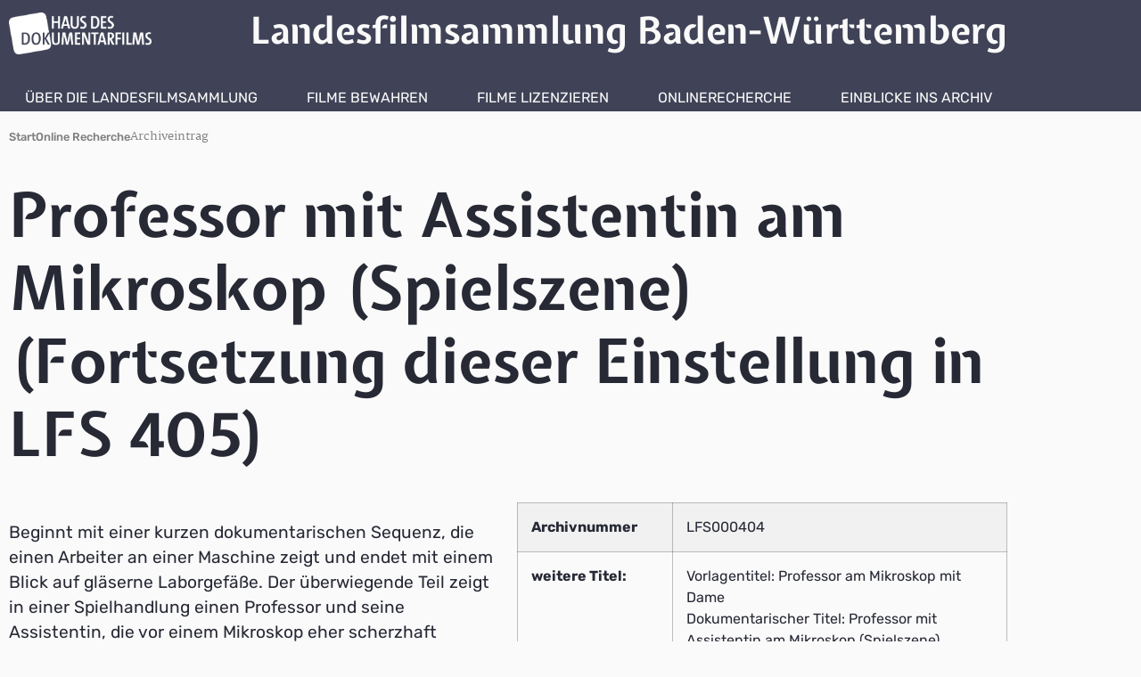

--- FILE ---
content_type: text/html; charset=UTF-8
request_url: https://www.landesfilmsammlung-bw.de/onlinerecherche_23/video/?anr=LFS000404
body_size: 12760
content:
<!doctype html>
<html lang="de">
<head>
	<meta charset="UTF-8">
	<meta name="viewport" content="width=device-width, initial-scale=1">
	<link rel="profile" href="https://gmpg.org/xfn/11">
	<meta name='robots' content='index, follow, max-image-preview:large, max-snippet:-1, max-video-preview:-1' />
<script>
window.koko_analytics = {"url":"https:\/\/www.landesfilmsammlung-bw.de\/wp-admin\/admin-ajax.php?action=koko_analytics_collect","site_url":"https:\/\/www.landesfilmsammlung-bw.de","post_id":411,"path":"\/onlinerecherche_23\/video\/","method":"cookie","use_cookie":true};
</script>

	<!-- This site is optimized with the Yoast SEO plugin v26.5 - https://yoast.com/wordpress/plugins/seo/ -->
	<title>video - Landesfilmsammlung Baden-Württemberg</title>
	<link rel="canonical" href="https://www.landesfilmsammlung-bw.de/onlinerecherche_23/video/" />
	<meta property="og:locale" content="de_DE" />
	<meta property="og:type" content="article" />
	<meta property="og:title" content="video - Landesfilmsammlung Baden-Württemberg" />
	<meta property="og:description" content="Start Online Recherche Archiveintrag" />
	<meta property="og:url" content="https://www.landesfilmsammlung-bw.de/onlinerecherche_23/video/" />
	<meta property="og:site_name" content="Landesfilmsammlung Baden-Württemberg" />
	<meta property="article:modified_time" content="2024-03-13T22:39:23+00:00" />
	<meta name="twitter:card" content="summary_large_image" />
	<meta name="twitter:label1" content="Geschätzte Lesezeit" />
	<meta name="twitter:data1" content="1 Minute" />
	<script type="application/ld+json" class="yoast-schema-graph">{"@context":"https://schema.org","@graph":[{"@type":"WebPage","@id":"https://www.landesfilmsammlung-bw.de/onlinerecherche_23/video/","url":"https://www.landesfilmsammlung-bw.de/onlinerecherche_23/video/","name":"video - Landesfilmsammlung Baden-Württemberg","isPartOf":{"@id":"https://www.landesfilmsammlung-bw.de/#website"},"datePublished":"2021-02-23T12:32:57+00:00","dateModified":"2024-03-13T22:39:23+00:00","breadcrumb":{"@id":"https://www.landesfilmsammlung-bw.de/onlinerecherche_23/video/#breadcrumb"},"inLanguage":"de","potentialAction":[{"@type":"ReadAction","target":["https://www.landesfilmsammlung-bw.de/onlinerecherche_23/video/"]}]},{"@type":"BreadcrumbList","@id":"https://www.landesfilmsammlung-bw.de/onlinerecherche_23/video/#breadcrumb","itemListElement":[{"@type":"ListItem","position":1,"name":"Blog","item":"https://www.landesfilmsammlung-bw.de/"},{"@type":"ListItem","position":2,"name":"Onlinerecherche im Filmarchiv alt","item":"https://www.landesfilmsammlung-bw.de/?page_id=81"},{"@type":"ListItem","position":3,"name":"video"}]},{"@type":"WebSite","@id":"https://www.landesfilmsammlung-bw.de/#website","url":"https://www.landesfilmsammlung-bw.de/","name":"Landesfilmsammlung Baden-Württemberg","description":"Wir sind das filmische Gedächtnis des Südwestens","publisher":{"@id":"https://www.landesfilmsammlung-bw.de/#organization"},"potentialAction":[{"@type":"SearchAction","target":{"@type":"EntryPoint","urlTemplate":"https://www.landesfilmsammlung-bw.de/?s={search_term_string}"},"query-input":{"@type":"PropertyValueSpecification","valueRequired":true,"valueName":"search_term_string"}}],"inLanguage":"de"},{"@type":"Organization","@id":"https://www.landesfilmsammlung-bw.de/#organization","name":"Landesfilmsammlung Baden-Württemberg","url":"https://www.landesfilmsammlung-bw.de/","logo":{"@type":"ImageObject","inLanguage":"de","@id":"https://www.landesfilmsammlung-bw.de/#/schema/logo/image/","url":"https://www.landesfilmsammlung-bw.de/wp-content/uploads/2023/01/lfs-favicon.png","contentUrl":"https://www.landesfilmsammlung-bw.de/wp-content/uploads/2023/01/lfs-favicon.png","width":700,"height":700,"caption":"Landesfilmsammlung Baden-Württemberg"},"image":{"@id":"https://www.landesfilmsammlung-bw.de/#/schema/logo/image/"}}]}</script>
	<!-- / Yoast SEO plugin. -->


<link rel="alternate" type="application/rss+xml" title="Landesfilmsammlung Baden-Württemberg &raquo; Feed" href="https://www.landesfilmsammlung-bw.de/feed/" />
<link rel="alternate" type="application/rss+xml" title="Landesfilmsammlung Baden-Württemberg &raquo; Kommentar-Feed" href="https://www.landesfilmsammlung-bw.de/comments/feed/" />
<link rel="alternate" title="oEmbed (JSON)" type="application/json+oembed" href="https://www.landesfilmsammlung-bw.de/wp-json/oembed/1.0/embed?url=https%3A%2F%2Fwww.landesfilmsammlung-bw.de%2Fonlinerecherche_23%2Fvideo%2F" />
<link rel="alternate" title="oEmbed (XML)" type="text/xml+oembed" href="https://www.landesfilmsammlung-bw.de/wp-json/oembed/1.0/embed?url=https%3A%2F%2Fwww.landesfilmsammlung-bw.de%2Fonlinerecherche_23%2Fvideo%2F&#038;format=xml" />
<style id='wp-img-auto-sizes-contain-inline-css'>
img:is([sizes=auto i],[sizes^="auto," i]){contain-intrinsic-size:3000px 1500px}
/*# sourceURL=wp-img-auto-sizes-contain-inline-css */
</style>
<style id='wp-emoji-styles-inline-css'>

	img.wp-smiley, img.emoji {
		display: inline !important;
		border: none !important;
		box-shadow: none !important;
		height: 1em !important;
		width: 1em !important;
		margin: 0 0.07em !important;
		vertical-align: -0.1em !important;
		background: none !important;
		padding: 0 !important;
	}
/*# sourceURL=wp-emoji-styles-inline-css */
</style>
<style id='filebird-block-filebird-gallery-style-inline-css'>
ul.filebird-block-filebird-gallery{margin:auto!important;padding:0!important;width:100%}ul.filebird-block-filebird-gallery.layout-grid{display:grid;grid-gap:20px;align-items:stretch;grid-template-columns:repeat(var(--columns),1fr);justify-items:stretch}ul.filebird-block-filebird-gallery.layout-grid li img{border:1px solid #ccc;box-shadow:2px 2px 6px 0 rgba(0,0,0,.3);height:100%;max-width:100%;-o-object-fit:cover;object-fit:cover;width:100%}ul.filebird-block-filebird-gallery.layout-masonry{-moz-column-count:var(--columns);-moz-column-gap:var(--space);column-gap:var(--space);-moz-column-width:var(--min-width);columns:var(--min-width) var(--columns);display:block;overflow:auto}ul.filebird-block-filebird-gallery.layout-masonry li{margin-bottom:var(--space)}ul.filebird-block-filebird-gallery li{list-style:none}ul.filebird-block-filebird-gallery li figure{height:100%;margin:0;padding:0;position:relative;width:100%}ul.filebird-block-filebird-gallery li figure figcaption{background:linear-gradient(0deg,rgba(0,0,0,.7),rgba(0,0,0,.3) 70%,transparent);bottom:0;box-sizing:border-box;color:#fff;font-size:.8em;margin:0;max-height:100%;overflow:auto;padding:3em .77em .7em;position:absolute;text-align:center;width:100%;z-index:2}ul.filebird-block-filebird-gallery li figure figcaption a{color:inherit}

/*# sourceURL=https://www.landesfilmsammlung-bw.de/wp-content/plugins/filebird/blocks/filebird-gallery/build/style-index.css */
</style>
<style id='global-styles-inline-css'>
:root{--wp--preset--aspect-ratio--square: 1;--wp--preset--aspect-ratio--4-3: 4/3;--wp--preset--aspect-ratio--3-4: 3/4;--wp--preset--aspect-ratio--3-2: 3/2;--wp--preset--aspect-ratio--2-3: 2/3;--wp--preset--aspect-ratio--16-9: 16/9;--wp--preset--aspect-ratio--9-16: 9/16;--wp--preset--color--black: #000000;--wp--preset--color--cyan-bluish-gray: #abb8c3;--wp--preset--color--white: #ffffff;--wp--preset--color--pale-pink: #f78da7;--wp--preset--color--vivid-red: #cf2e2e;--wp--preset--color--luminous-vivid-orange: #ff6900;--wp--preset--color--luminous-vivid-amber: #fcb900;--wp--preset--color--light-green-cyan: #7bdcb5;--wp--preset--color--vivid-green-cyan: #00d084;--wp--preset--color--pale-cyan-blue: #8ed1fc;--wp--preset--color--vivid-cyan-blue: #0693e3;--wp--preset--color--vivid-purple: #9b51e0;--wp--preset--gradient--vivid-cyan-blue-to-vivid-purple: linear-gradient(135deg,rgb(6,147,227) 0%,rgb(155,81,224) 100%);--wp--preset--gradient--light-green-cyan-to-vivid-green-cyan: linear-gradient(135deg,rgb(122,220,180) 0%,rgb(0,208,130) 100%);--wp--preset--gradient--luminous-vivid-amber-to-luminous-vivid-orange: linear-gradient(135deg,rgb(252,185,0) 0%,rgb(255,105,0) 100%);--wp--preset--gradient--luminous-vivid-orange-to-vivid-red: linear-gradient(135deg,rgb(255,105,0) 0%,rgb(207,46,46) 100%);--wp--preset--gradient--very-light-gray-to-cyan-bluish-gray: linear-gradient(135deg,rgb(238,238,238) 0%,rgb(169,184,195) 100%);--wp--preset--gradient--cool-to-warm-spectrum: linear-gradient(135deg,rgb(74,234,220) 0%,rgb(151,120,209) 20%,rgb(207,42,186) 40%,rgb(238,44,130) 60%,rgb(251,105,98) 80%,rgb(254,248,76) 100%);--wp--preset--gradient--blush-light-purple: linear-gradient(135deg,rgb(255,206,236) 0%,rgb(152,150,240) 100%);--wp--preset--gradient--blush-bordeaux: linear-gradient(135deg,rgb(254,205,165) 0%,rgb(254,45,45) 50%,rgb(107,0,62) 100%);--wp--preset--gradient--luminous-dusk: linear-gradient(135deg,rgb(255,203,112) 0%,rgb(199,81,192) 50%,rgb(65,88,208) 100%);--wp--preset--gradient--pale-ocean: linear-gradient(135deg,rgb(255,245,203) 0%,rgb(182,227,212) 50%,rgb(51,167,181) 100%);--wp--preset--gradient--electric-grass: linear-gradient(135deg,rgb(202,248,128) 0%,rgb(113,206,126) 100%);--wp--preset--gradient--midnight: linear-gradient(135deg,rgb(2,3,129) 0%,rgb(40,116,252) 100%);--wp--preset--font-size--small: 13px;--wp--preset--font-size--medium: 20px;--wp--preset--font-size--large: 36px;--wp--preset--font-size--x-large: 42px;--wp--preset--spacing--20: 0.44rem;--wp--preset--spacing--30: 0.67rem;--wp--preset--spacing--40: 1rem;--wp--preset--spacing--50: 1.5rem;--wp--preset--spacing--60: 2.25rem;--wp--preset--spacing--70: 3.38rem;--wp--preset--spacing--80: 5.06rem;--wp--preset--shadow--natural: 6px 6px 9px rgba(0, 0, 0, 0.2);--wp--preset--shadow--deep: 12px 12px 50px rgba(0, 0, 0, 0.4);--wp--preset--shadow--sharp: 6px 6px 0px rgba(0, 0, 0, 0.2);--wp--preset--shadow--outlined: 6px 6px 0px -3px rgb(255, 255, 255), 6px 6px rgb(0, 0, 0);--wp--preset--shadow--crisp: 6px 6px 0px rgb(0, 0, 0);}:root { --wp--style--global--content-size: 800px;--wp--style--global--wide-size: 1200px; }:where(body) { margin: 0; }.wp-site-blocks > .alignleft { float: left; margin-right: 2em; }.wp-site-blocks > .alignright { float: right; margin-left: 2em; }.wp-site-blocks > .aligncenter { justify-content: center; margin-left: auto; margin-right: auto; }:where(.wp-site-blocks) > * { margin-block-start: 24px; margin-block-end: 0; }:where(.wp-site-blocks) > :first-child { margin-block-start: 0; }:where(.wp-site-blocks) > :last-child { margin-block-end: 0; }:root { --wp--style--block-gap: 24px; }:root :where(.is-layout-flow) > :first-child{margin-block-start: 0;}:root :where(.is-layout-flow) > :last-child{margin-block-end: 0;}:root :where(.is-layout-flow) > *{margin-block-start: 24px;margin-block-end: 0;}:root :where(.is-layout-constrained) > :first-child{margin-block-start: 0;}:root :where(.is-layout-constrained) > :last-child{margin-block-end: 0;}:root :where(.is-layout-constrained) > *{margin-block-start: 24px;margin-block-end: 0;}:root :where(.is-layout-flex){gap: 24px;}:root :where(.is-layout-grid){gap: 24px;}.is-layout-flow > .alignleft{float: left;margin-inline-start: 0;margin-inline-end: 2em;}.is-layout-flow > .alignright{float: right;margin-inline-start: 2em;margin-inline-end: 0;}.is-layout-flow > .aligncenter{margin-left: auto !important;margin-right: auto !important;}.is-layout-constrained > .alignleft{float: left;margin-inline-start: 0;margin-inline-end: 2em;}.is-layout-constrained > .alignright{float: right;margin-inline-start: 2em;margin-inline-end: 0;}.is-layout-constrained > .aligncenter{margin-left: auto !important;margin-right: auto !important;}.is-layout-constrained > :where(:not(.alignleft):not(.alignright):not(.alignfull)){max-width: var(--wp--style--global--content-size);margin-left: auto !important;margin-right: auto !important;}.is-layout-constrained > .alignwide{max-width: var(--wp--style--global--wide-size);}body .is-layout-flex{display: flex;}.is-layout-flex{flex-wrap: wrap;align-items: center;}.is-layout-flex > :is(*, div){margin: 0;}body .is-layout-grid{display: grid;}.is-layout-grid > :is(*, div){margin: 0;}body{padding-top: 0px;padding-right: 0px;padding-bottom: 0px;padding-left: 0px;}a:where(:not(.wp-element-button)){text-decoration: underline;}:root :where(.wp-element-button, .wp-block-button__link){background-color: #32373c;border-width: 0;color: #fff;font-family: inherit;font-size: inherit;font-style: inherit;font-weight: inherit;letter-spacing: inherit;line-height: inherit;padding-top: calc(0.667em + 2px);padding-right: calc(1.333em + 2px);padding-bottom: calc(0.667em + 2px);padding-left: calc(1.333em + 2px);text-decoration: none;text-transform: inherit;}.has-black-color{color: var(--wp--preset--color--black) !important;}.has-cyan-bluish-gray-color{color: var(--wp--preset--color--cyan-bluish-gray) !important;}.has-white-color{color: var(--wp--preset--color--white) !important;}.has-pale-pink-color{color: var(--wp--preset--color--pale-pink) !important;}.has-vivid-red-color{color: var(--wp--preset--color--vivid-red) !important;}.has-luminous-vivid-orange-color{color: var(--wp--preset--color--luminous-vivid-orange) !important;}.has-luminous-vivid-amber-color{color: var(--wp--preset--color--luminous-vivid-amber) !important;}.has-light-green-cyan-color{color: var(--wp--preset--color--light-green-cyan) !important;}.has-vivid-green-cyan-color{color: var(--wp--preset--color--vivid-green-cyan) !important;}.has-pale-cyan-blue-color{color: var(--wp--preset--color--pale-cyan-blue) !important;}.has-vivid-cyan-blue-color{color: var(--wp--preset--color--vivid-cyan-blue) !important;}.has-vivid-purple-color{color: var(--wp--preset--color--vivid-purple) !important;}.has-black-background-color{background-color: var(--wp--preset--color--black) !important;}.has-cyan-bluish-gray-background-color{background-color: var(--wp--preset--color--cyan-bluish-gray) !important;}.has-white-background-color{background-color: var(--wp--preset--color--white) !important;}.has-pale-pink-background-color{background-color: var(--wp--preset--color--pale-pink) !important;}.has-vivid-red-background-color{background-color: var(--wp--preset--color--vivid-red) !important;}.has-luminous-vivid-orange-background-color{background-color: var(--wp--preset--color--luminous-vivid-orange) !important;}.has-luminous-vivid-amber-background-color{background-color: var(--wp--preset--color--luminous-vivid-amber) !important;}.has-light-green-cyan-background-color{background-color: var(--wp--preset--color--light-green-cyan) !important;}.has-vivid-green-cyan-background-color{background-color: var(--wp--preset--color--vivid-green-cyan) !important;}.has-pale-cyan-blue-background-color{background-color: var(--wp--preset--color--pale-cyan-blue) !important;}.has-vivid-cyan-blue-background-color{background-color: var(--wp--preset--color--vivid-cyan-blue) !important;}.has-vivid-purple-background-color{background-color: var(--wp--preset--color--vivid-purple) !important;}.has-black-border-color{border-color: var(--wp--preset--color--black) !important;}.has-cyan-bluish-gray-border-color{border-color: var(--wp--preset--color--cyan-bluish-gray) !important;}.has-white-border-color{border-color: var(--wp--preset--color--white) !important;}.has-pale-pink-border-color{border-color: var(--wp--preset--color--pale-pink) !important;}.has-vivid-red-border-color{border-color: var(--wp--preset--color--vivid-red) !important;}.has-luminous-vivid-orange-border-color{border-color: var(--wp--preset--color--luminous-vivid-orange) !important;}.has-luminous-vivid-amber-border-color{border-color: var(--wp--preset--color--luminous-vivid-amber) !important;}.has-light-green-cyan-border-color{border-color: var(--wp--preset--color--light-green-cyan) !important;}.has-vivid-green-cyan-border-color{border-color: var(--wp--preset--color--vivid-green-cyan) !important;}.has-pale-cyan-blue-border-color{border-color: var(--wp--preset--color--pale-cyan-blue) !important;}.has-vivid-cyan-blue-border-color{border-color: var(--wp--preset--color--vivid-cyan-blue) !important;}.has-vivid-purple-border-color{border-color: var(--wp--preset--color--vivid-purple) !important;}.has-vivid-cyan-blue-to-vivid-purple-gradient-background{background: var(--wp--preset--gradient--vivid-cyan-blue-to-vivid-purple) !important;}.has-light-green-cyan-to-vivid-green-cyan-gradient-background{background: var(--wp--preset--gradient--light-green-cyan-to-vivid-green-cyan) !important;}.has-luminous-vivid-amber-to-luminous-vivid-orange-gradient-background{background: var(--wp--preset--gradient--luminous-vivid-amber-to-luminous-vivid-orange) !important;}.has-luminous-vivid-orange-to-vivid-red-gradient-background{background: var(--wp--preset--gradient--luminous-vivid-orange-to-vivid-red) !important;}.has-very-light-gray-to-cyan-bluish-gray-gradient-background{background: var(--wp--preset--gradient--very-light-gray-to-cyan-bluish-gray) !important;}.has-cool-to-warm-spectrum-gradient-background{background: var(--wp--preset--gradient--cool-to-warm-spectrum) !important;}.has-blush-light-purple-gradient-background{background: var(--wp--preset--gradient--blush-light-purple) !important;}.has-blush-bordeaux-gradient-background{background: var(--wp--preset--gradient--blush-bordeaux) !important;}.has-luminous-dusk-gradient-background{background: var(--wp--preset--gradient--luminous-dusk) !important;}.has-pale-ocean-gradient-background{background: var(--wp--preset--gradient--pale-ocean) !important;}.has-electric-grass-gradient-background{background: var(--wp--preset--gradient--electric-grass) !important;}.has-midnight-gradient-background{background: var(--wp--preset--gradient--midnight) !important;}.has-small-font-size{font-size: var(--wp--preset--font-size--small) !important;}.has-medium-font-size{font-size: var(--wp--preset--font-size--medium) !important;}.has-large-font-size{font-size: var(--wp--preset--font-size--large) !important;}.has-x-large-font-size{font-size: var(--wp--preset--font-size--x-large) !important;}
:root :where(.wp-block-pullquote){font-size: 1.5em;line-height: 1.6;}
/*# sourceURL=global-styles-inline-css */
</style>
<link rel='stylesheet' id='hello-elementor-css' href='https://www.landesfilmsammlung-bw.de/wp-content/themes/hello-elementor/assets/css/reset.css?ver=3.4.5' media='all' />
<link rel='stylesheet' id='hello-elementor-theme-style-css' href='https://www.landesfilmsammlung-bw.de/wp-content/themes/hello-elementor/assets/css/theme.css?ver=3.4.5' media='all' />
<link rel='stylesheet' id='hello-elementor-header-footer-css' href='https://www.landesfilmsammlung-bw.de/wp-content/themes/hello-elementor/assets/css/header-footer.css?ver=3.4.5' media='all' />
<link rel='stylesheet' id='elementor-frontend-css' href='https://www.landesfilmsammlung-bw.de/wp-content/plugins/elementor/assets/css/frontend.min.css?ver=3.34.1' media='all' />
<link rel='stylesheet' id='widget-image-css' href='https://www.landesfilmsammlung-bw.de/wp-content/plugins/elementor/assets/css/widget-image.min.css?ver=3.34.1' media='all' />
<link rel='stylesheet' id='widget-heading-css' href='https://www.landesfilmsammlung-bw.de/wp-content/plugins/elementor/assets/css/widget-heading.min.css?ver=3.34.1' media='all' />
<link rel='stylesheet' id='widget-nav-menu-css' href='https://www.landesfilmsammlung-bw.de/wp-content/plugins/elementor-pro/assets/css/widget-nav-menu.min.css?ver=3.34.0' media='all' />
<link rel='stylesheet' id='widget-icon-list-css' href='https://www.landesfilmsammlung-bw.de/wp-content/plugins/elementor/assets/css/widget-icon-list.min.css?ver=3.34.1' media='all' />
<link rel='stylesheet' id='elementor-icons-css' href='https://www.landesfilmsammlung-bw.de/wp-content/plugins/elementor/assets/lib/eicons/css/elementor-icons.min.css?ver=5.45.0' media='all' />
<link rel='stylesheet' id='elementor-post-9-css' href='https://www.landesfilmsammlung-bw.de/wp-content/uploads/elementor/css/post-9.css?ver=1768885929' media='all' />
<link rel='stylesheet' id='widget-spacer-css' href='https://www.landesfilmsammlung-bw.de/wp-content/plugins/elementor/assets/css/widget-spacer.min.css?ver=3.34.1' media='all' />
<link rel='stylesheet' id='elementor-post-411-css' href='https://www.landesfilmsammlung-bw.de/wp-content/uploads/elementor/css/post-411.css?ver=1768886003' media='all' />
<link rel='stylesheet' id='elementor-post-469-css' href='https://www.landesfilmsammlung-bw.de/wp-content/uploads/elementor/css/post-469.css?ver=1768885929' media='all' />
<link rel='stylesheet' id='elementor-post-144-css' href='https://www.landesfilmsammlung-bw.de/wp-content/uploads/elementor/css/post-144.css?ver=1768885929' media='all' />
<link rel='stylesheet' id='style_login_widget-css' href='https://www.landesfilmsammlung-bw.de/wp-content/plugins/miniorange-login-with-eve-online-google-facebook/css/style_login_widget.min.css?ver=6.26.17' media='all' />
<link rel='stylesheet' id='elementor-gf-local-expletussans-css' href="https://www.landesfilmsammlung-bw.de/wp-content/uploads/elementor/google-fonts/css/expletussans.css?ver=1742231548" media='all' />
<link rel='stylesheet' id='elementor-gf-local-rubik-css' href="https://www.landesfilmsammlung-bw.de/wp-content/uploads/elementor/google-fonts/css/rubik.css?ver=1742231581" media='all' />
<link rel='stylesheet' id='elementor-gf-local-martel-css' href="https://www.landesfilmsammlung-bw.de/wp-content/uploads/elementor/google-fonts/css/martel.css?ver=1742231591" media='all' />
<link rel='stylesheet' id='elementor-gf-local-marvel-css' href="https://www.landesfilmsammlung-bw.de/wp-content/uploads/elementor/google-fonts/css/marvel.css?ver=1742231592" media='all' />
<link rel='stylesheet' id='elementor-gf-local-mavenpro-css' href="https://www.landesfilmsammlung-bw.de/wp-content/uploads/elementor/google-fonts/css/mavenpro.css?ver=1742231600" media='all' />
<script src="https://www.landesfilmsammlung-bw.de/wp-includes/js/jquery/jquery.min.js?ver=3.7.1" id="jquery-core-js"></script>
<script src="https://www.landesfilmsammlung-bw.de/wp-includes/js/jquery/jquery-migrate.min.js?ver=3.4.1" id="jquery-migrate-js"></script>
<link rel="https://api.w.org/" href="https://www.landesfilmsammlung-bw.de/wp-json/" /><link rel="alternate" title="JSON" type="application/json" href="https://www.landesfilmsammlung-bw.de/wp-json/wp/v2/pages/411" /><link rel="EditURI" type="application/rsd+xml" title="RSD" href="https://www.landesfilmsammlung-bw.de/xmlrpc.php?rsd" />
<meta name="generator" content="WordPress 6.9" />
<link rel='shortlink' href='https://www.landesfilmsammlung-bw.de/?p=411' />
<meta name="generator" content="Elementor 3.34.1; features: additional_custom_breakpoints; settings: css_print_method-external, google_font-enabled, font_display-auto">
			<style>
				.e-con.e-parent:nth-of-type(n+4):not(.e-lazyloaded):not(.e-no-lazyload),
				.e-con.e-parent:nth-of-type(n+4):not(.e-lazyloaded):not(.e-no-lazyload) * {
					background-image: none !important;
				}
				@media screen and (max-height: 1024px) {
					.e-con.e-parent:nth-of-type(n+3):not(.e-lazyloaded):not(.e-no-lazyload),
					.e-con.e-parent:nth-of-type(n+3):not(.e-lazyloaded):not(.e-no-lazyload) * {
						background-image: none !important;
					}
				}
				@media screen and (max-height: 640px) {
					.e-con.e-parent:nth-of-type(n+2):not(.e-lazyloaded):not(.e-no-lazyload),
					.e-con.e-parent:nth-of-type(n+2):not(.e-lazyloaded):not(.e-no-lazyload) * {
						background-image: none !important;
					}
				}
			</style>
						<meta name="theme-color" content="#FAFAFA">
			<link rel="icon" href="https://www.landesfilmsammlung-bw.de/wp-content/uploads/2023/01/lfs-favicon-150x150.png" sizes="32x32" />
<link rel="icon" href="https://www.landesfilmsammlung-bw.de/wp-content/uploads/2023/01/lfs-favicon-300x300.png" sizes="192x192" />
<link rel="apple-touch-icon" href="https://www.landesfilmsammlung-bw.de/wp-content/uploads/2023/01/lfs-favicon-300x300.png" />
<meta name="msapplication-TileImage" content="https://www.landesfilmsammlung-bw.de/wp-content/uploads/2023/01/lfs-favicon-300x300.png" />
</head>
<body class="wp-singular page-template-default page page-id-411 page-child parent-pageid-81 wp-custom-logo wp-embed-responsive wp-theme-hello-elementor hello-elementor-default elementor-default elementor-kit-9 elementor-page elementor-page-411">


<a class="skip-link screen-reader-text" href="#content">Zum Inhalt springen</a>

		<header data-elementor-type="header" data-elementor-id="469" class="elementor elementor-469 elementor-location-header" data-elementor-post-type="elementor_library">
					<section class="elementor-section elementor-top-section elementor-element elementor-element-1456abdc elementor-section-boxed elementor-section-height-default elementor-section-height-default" data-id="1456abdc" data-element_type="section" data-settings="{&quot;background_background&quot;:&quot;classic&quot;}">
						<div class="elementor-container elementor-column-gap-default">
					<div class="elementor-column elementor-col-100 elementor-top-column elementor-element elementor-element-262c5c86" data-id="262c5c86" data-element_type="column">
			<div class="elementor-widget-wrap elementor-element-populated">
						<section class="elementor-section elementor-inner-section elementor-element elementor-element-5c37778a elementor-section-boxed elementor-section-height-default elementor-section-height-default" data-id="5c37778a" data-element_type="section">
						<div class="elementor-container elementor-column-gap-default">
					<div class="elementor-column elementor-col-50 elementor-inner-column elementor-element elementor-element-5bf56c30" data-id="5bf56c30" data-element_type="column">
			<div class="elementor-widget-wrap elementor-element-populated">
						<div class="elementor-element elementor-element-3527f263 elementor-widget elementor-widget-image" data-id="3527f263" data-element_type="widget" data-widget_type="image.default">
				<div class="elementor-widget-container">
																<a href="https://www.landesfilmsammlung-bw.de/">
							<img width="447" height="132" src="https://www.landesfilmsammlung-bw.de/wp-content/uploads/2020/09/hdflogo_bw_white1.png" class="attachment-medium_large size-medium_large wp-image-140" alt="" srcset="https://www.landesfilmsammlung-bw.de/wp-content/uploads/2020/09/hdflogo_bw_white1.png 447w, https://www.landesfilmsammlung-bw.de/wp-content/uploads/2020/09/hdflogo_bw_white1-300x89.png 300w" sizes="(max-width: 447px) 100vw, 447px" />								</a>
															</div>
				</div>
					</div>
		</div>
				<div class="elementor-column elementor-col-50 elementor-inner-column elementor-element elementor-element-69d43cc1" data-id="69d43cc1" data-element_type="column">
			<div class="elementor-widget-wrap elementor-element-populated">
						<div class="elementor-element elementor-element-4da3c0c elementor-widget elementor-widget-heading" data-id="4da3c0c" data-element_type="widget" data-widget_type="heading.default">
				<div class="elementor-widget-container">
					<h1 class="elementor-heading-title elementor-size-default">Landesfilmsammlung Baden-Württemberg</h1>				</div>
				</div>
					</div>
		</div>
					</div>
		</section>
				<div class="elementor-element elementor-element-22f5c1ab elementor-nav-menu__align-justify elementor-nav-menu--dropdown-tablet elementor-nav-menu__text-align-aside elementor-nav-menu--toggle elementor-nav-menu--burger elementor-widget elementor-widget-nav-menu" data-id="22f5c1ab" data-element_type="widget" data-settings="{&quot;layout&quot;:&quot;horizontal&quot;,&quot;submenu_icon&quot;:{&quot;value&quot;:&quot;&lt;i class=\&quot;fas fa-caret-down\&quot; aria-hidden=\&quot;true\&quot;&gt;&lt;\/i&gt;&quot;,&quot;library&quot;:&quot;fa-solid&quot;},&quot;toggle&quot;:&quot;burger&quot;}" data-widget_type="nav-menu.default">
				<div class="elementor-widget-container">
								<nav aria-label="Menü" class="elementor-nav-menu--main elementor-nav-menu__container elementor-nav-menu--layout-horizontal e--pointer-background e--animation-sweep-up">
				<ul id="menu-1-22f5c1ab" class="elementor-nav-menu"><li class="menu-item menu-item-type-post_type menu-item-object-page menu-item-home menu-item-1100"><a href="https://www.landesfilmsammlung-bw.de/" class="elementor-item">Über die Landesfilmsammlung</a></li>
<li class="menu-item menu-item-type-post_type menu-item-object-page menu-item-1099"><a href="https://www.landesfilmsammlung-bw.de/filme-bewahren/" class="elementor-item">Filme bewahren</a></li>
<li class="menu-item menu-item-type-post_type menu-item-object-page menu-item-1098"><a href="https://www.landesfilmsammlung-bw.de/filme-lizenzieren/" class="elementor-item">Filme lizenzieren</a></li>
<li class="menu-item menu-item-type-post_type menu-item-object-page menu-item-893"><a href="https://www.landesfilmsammlung-bw.de/onlinerecherche/" class="elementor-item">Onlinerecherche</a></li>
<li class="menu-item menu-item-type-post_type menu-item-object-page menu-item-2653"><a href="https://www.landesfilmsammlung-bw.de/blog/" class="elementor-item">Einblicke ins Archiv</a></li>
</ul>			</nav>
					<div class="elementor-menu-toggle" role="button" tabindex="0" aria-label="Menü Umschalter" aria-expanded="false">
			<i aria-hidden="true" role="presentation" class="elementor-menu-toggle__icon--open eicon-menu-bar"></i><i aria-hidden="true" role="presentation" class="elementor-menu-toggle__icon--close eicon-close"></i>		</div>
					<nav class="elementor-nav-menu--dropdown elementor-nav-menu__container" aria-hidden="true">
				<ul id="menu-2-22f5c1ab" class="elementor-nav-menu"><li class="menu-item menu-item-type-post_type menu-item-object-page menu-item-home menu-item-1100"><a href="https://www.landesfilmsammlung-bw.de/" class="elementor-item" tabindex="-1">Über die Landesfilmsammlung</a></li>
<li class="menu-item menu-item-type-post_type menu-item-object-page menu-item-1099"><a href="https://www.landesfilmsammlung-bw.de/filme-bewahren/" class="elementor-item" tabindex="-1">Filme bewahren</a></li>
<li class="menu-item menu-item-type-post_type menu-item-object-page menu-item-1098"><a href="https://www.landesfilmsammlung-bw.de/filme-lizenzieren/" class="elementor-item" tabindex="-1">Filme lizenzieren</a></li>
<li class="menu-item menu-item-type-post_type menu-item-object-page menu-item-893"><a href="https://www.landesfilmsammlung-bw.de/onlinerecherche/" class="elementor-item" tabindex="-1">Onlinerecherche</a></li>
<li class="menu-item menu-item-type-post_type menu-item-object-page menu-item-2653"><a href="https://www.landesfilmsammlung-bw.de/blog/" class="elementor-item" tabindex="-1">Einblicke ins Archiv</a></li>
</ul>			</nav>
						</div>
				</div>
					</div>
		</div>
					</div>
		</section>
				</header>
		
<main id="content" class="site-main post-411 page type-page status-publish hentry">

	
	<div class="page-content">
				<div data-elementor-type="wp-page" data-elementor-id="411" class="elementor elementor-411" data-elementor-post-type="page">
						<section class="elementor-section elementor-top-section elementor-element elementor-element-2c0f505 elementor-section-boxed elementor-section-height-default elementor-section-height-default" data-id="2c0f505" data-element_type="section">
						<div class="elementor-container elementor-column-gap-default">
					<div class="elementor-column elementor-col-100 elementor-top-column elementor-element elementor-element-2695456" data-id="2695456" data-element_type="column">
			<div class="elementor-widget-wrap elementor-element-populated">
						<div class="elementor-element elementor-element-7eb89c7 elementor-icon-list--layout-inline elementor-list-item-link-full_width elementor-widget elementor-widget-icon-list" data-id="7eb89c7" data-element_type="widget" data-widget_type="icon-list.default">
				<div class="elementor-widget-container">
							<ul class="elementor-icon-list-items elementor-inline-items">
							<li class="elementor-icon-list-item elementor-inline-item">
											<a href="/">

											<span class="elementor-icon-list-text">Start</span>
											</a>
									</li>
								<li class="elementor-icon-list-item elementor-inline-item">
											<a href="/onlinerecherche/">

											<span class="elementor-icon-list-text">Online Recherche</span>
											</a>
									</li>
								<li class="elementor-icon-list-item elementor-inline-item">
										<span class="elementor-icon-list-text">Archiveintrag</span>
									</li>
						</ul>
						</div>
				</div>
				<div class="elementor-element elementor-element-5edd0aa elementor-widget elementor-widget-shortcode" data-id="5edd0aa" data-element_type="widget" data-widget_type="shortcode.default">
				<div class="elementor-widget-container">
							<div class="elementor-shortcode"><h1>Professor mit Assistentin am Mikroskop (Spielszene) (Fortsetzung dieser Einstellung in LFS 405)</h1></div>
						</div>
				</div>
					</div>
		</div>
					</div>
		</section>
				<section class="elementor-section elementor-top-section elementor-element elementor-element-501715a elementor-section-boxed elementor-section-height-default elementor-section-height-default" data-id="501715a" data-element_type="section">
						<div class="elementor-container elementor-column-gap-default">
					<div class="elementor-column elementor-col-50 elementor-top-column elementor-element elementor-element-b772c44" data-id="b772c44" data-element_type="column">
			<div class="elementor-widget-wrap elementor-element-populated">
						<div class="elementor-element elementor-element-663daef elementor-widget elementor-widget-shortcode" data-id="663daef" data-element_type="widget" data-widget_type="shortcode.default">
				<div class="elementor-widget-container">
							<div class="elementor-shortcode"><div></div></div>
						</div>
				</div>
				<div class="elementor-element elementor-element-9214b7e elementor-widget elementor-widget-shortcode" data-id="9214b7e" data-element_type="widget" data-widget_type="shortcode.default">
				<div class="elementor-widget-container">
							<div class="elementor-shortcode"><div><p>Beginnt mit einer kurzen dokumentarischen Sequenz, die einen Arbeiter an einer Maschine zeigt und endet mit einem Blick auf gl&auml;serne Laborgef&auml;&szlig;e. Der &uuml;berwiegende Teil zeigt in einer Spielhandlung einen Professor und seine Assistentin, die vor einem Mikroskop eher scherzhaft streiten.</p><p>Arbeiter an einer Maschine von hinten. / Professor und Assistentin streiten sich scherzhaft, schauen abwechselnd in ein Mikroskop und diskutieren, im Hintergrund eine Karte des Federsees. Reagenzgl&auml;ser nah.</p></div></div>
						</div>
				</div>
				<div class="elementor-element elementor-element-bc5f383 elementor-widget elementor-widget-shortcode" data-id="bc5f383" data-element_type="widget" data-widget_type="shortcode.default">
				<div class="elementor-widget-container">
							<div class="elementor-shortcode"><div></div></div>
						</div>
				</div>
					</div>
		</div>
				<div class="elementor-column elementor-col-50 elementor-top-column elementor-element elementor-element-b015b6a" data-id="b015b6a" data-element_type="column">
			<div class="elementor-widget-wrap elementor-element-populated">
						<div class="elementor-element elementor-element-f7db2bf elementor-widget elementor-widget-shortcode" data-id="f7db2bf" data-element_type="widget" data-widget_type="shortcode.default">
				<div class="elementor-widget-container">
							<div class="elementor-shortcode"><table class="fesad_details">
    <tr>
        <th>Archivnummer</th>
        <td>LFS000404</td>
    </tr>
    <tr>
        <th>weitere Titel:</th>
        <td><div>Vorlagentitel: Professor am Mikroskop mit Dame</div><div>Dokumentarischer Titel: Professor mit Assistentin am Mikroskop (Spielszene) (Fortsetzung dieser Einstellung in LFS 405)</div>
        </td>
    </td></tr><tr>
        <th>Provenienz:</th>
        <td><a href="/onlinerecherche/?title=&inhalt=&preLFS=1&vertrag=K-030#res">Kreisbildstelle Biberach</a></td>
        </tr><tr>
    <th>Filmschaffende</th>
    <td></td>
</tr><tr>
        <th>Datierung</th>
        <td><b>1921</b><div>Datierung: ca. 1915 // Genaue Datierung nicht überliefert, Kleidung spricht für die zweite Hälfte der 1910er Jahre; die Szene mit dem Arbeiter ist vermutlich erst in den 1920er Jahren entstanden.</div></td>
    </tr>
    <tr>
        <th>Länge</th>
        <td>2'15"</td>
    </tr>
    <tr>
        <th>Formate</th>
        <td><div><b>Normal-Negativ-Film 35mm</b>  Schwarz/weiß   </div><div><b>Normal-Positiv-Film 35mm</b>  Schwarz/weiß   </div><div><b>Digital Video Disc</b>  Schwarz/weiß   </div><div><b>VHS</b>  Schwarz/weiß   </div><div><b>Betacam SP</b>  Schwarz/weiß   </div></td>
    </tr>
    <tr>
        <th>Farbe</th>
        <td>Schwarz/weiß</td>
    </tr>
    <tr>
        <th>Ton</th>
        <td>Stumm</td>
    </tr>
    <tr>
        <th>Kategorien</th>
        <td>Spielfilm, Unterhaltung</td>
    </tr><tr>
        <th>Schlagwörter</th>
        <td><div><a href="/onlinerecherche/?preLFS=1&preHDF=1&preMFG=1&title=&tags=Mikroskop#res">Mikroskop</a></div><div><a href="/onlinerecherche/?preLFS=1&preHDF=1&preMFG=1&title=&tags=Optik#res">Optik</a></div><div><a href="/onlinerecherche/?preLFS=1&preHDF=1&preMFG=1&title=&tags=Labor#res">Labor</a></div><div><a href="/onlinerecherche/?preLFS=1&preHDF=1&preMFG=1&title=&tags=Amateurfilm#res">Amateurfilm</a></div><div><a href="/onlinerecherche/?preLFS=1&preHDF=1&preMFG=1&title=&tags=Mikroskop#res">Mikroskop</a></div><div><a href="/onlinerecherche/?preLFS=1&preHDF=1&preMFG=1&title=&tags=Optik#res">Optik</a></div><div><a href="/onlinerecherche/?preLFS=1&preHDF=1&preMFG=1&title=&tags=Labor#res">Labor</a></div></td>
    </tr><tr>
        <th>Eintragdatum:</th>
        <td>20.11.2001</td>
    </tr>
    <tr>
        <th>Änderungsdatum:</th>
        <td>12.06.2025</td>
    </tr>
</table></div>
						</div>
				</div>
					</div>
		</div>
					</div>
		</section>
				<section class="elementor-section elementor-top-section elementor-element elementor-element-f6f4ac8 elementor-section-boxed elementor-section-height-default elementor-section-height-default" data-id="f6f4ac8" data-element_type="section">
						<div class="elementor-container elementor-column-gap-default">
					<div class="elementor-column elementor-col-100 elementor-top-column elementor-element elementor-element-fc3edb7" data-id="fc3edb7" data-element_type="column">
			<div class="elementor-widget-wrap elementor-element-populated">
						<div class="elementor-element elementor-element-fa18d62 elementor-widget elementor-widget-spacer" data-id="fa18d62" data-element_type="widget" data-widget_type="spacer.default">
				<div class="elementor-widget-container">
							<div class="elementor-spacer">
			<div class="elementor-spacer-inner"></div>
		</div>
						</div>
				</div>
					</div>
		</div>
					</div>
		</section>
				</div>
		
		
			</div>

	
</main>

			<footer data-elementor-type="footer" data-elementor-id="144" class="elementor elementor-144 elementor-location-footer" data-elementor-post-type="elementor_library">
					<section class="elementor-section elementor-top-section elementor-element elementor-element-0b66e12 elementor-section-boxed elementor-section-height-default elementor-section-height-default" data-id="0b66e12" data-element_type="section" data-settings="{&quot;background_background&quot;:&quot;classic&quot;}">
						<div class="elementor-container elementor-column-gap-default">
					<div class="elementor-column elementor-col-33 elementor-top-column elementor-element elementor-element-2e077e2" data-id="2e077e2" data-element_type="column">
			<div class="elementor-widget-wrap elementor-element-populated">
						<div class="elementor-element elementor-element-6bb4b50 elementor-widget elementor-widget-heading" data-id="6bb4b50" data-element_type="widget" data-widget_type="heading.default">
				<div class="elementor-widget-container">
					<div class="elementor-heading-title elementor-size-default">Kontakt</div>				</div>
				</div>
				<div class="elementor-element elementor-element-8828346 elementor-icon-list--layout-traditional elementor-list-item-link-full_width elementor-widget elementor-widget-icon-list" data-id="8828346" data-element_type="widget" data-widget_type="icon-list.default">
				<div class="elementor-widget-container">
							<ul class="elementor-icon-list-items">
							<li class="elementor-icon-list-item">
											<span class="elementor-icon-list-icon">
							<i aria-hidden="true" class="fas fa-map-marker-alt"></i>						</span>
										<span class="elementor-icon-list-text">Haus des Dokumentarfilms <br>Landesfilmsammlung Baden-Württemberg<br>Teckstraße 62<br>70190 Stuttgart</span>
									</li>
								<li class="elementor-icon-list-item">
											<span class="elementor-icon-list-icon">
							<i aria-hidden="true" class="fas fa-phone"></i>						</span>
										<span class="elementor-icon-list-text">+49 (0)711 / 929 309 24</span>
									</li>
								<li class="elementor-icon-list-item">
											<a href="/cdn-cgi/l/email-protection#38545e4b78505c5e165c5d" target="_blank" rel="nofollow">

												<span class="elementor-icon-list-icon">
							<i aria-hidden="true" class="fas fa-envelope"></i>						</span>
										<span class="elementor-icon-list-text"><span class="__cf_email__" data-cfemail="e9858f9aa9818d8fc78d8c">[email&#160;protected]</span></span>
											</a>
									</li>
						</ul>
						</div>
				</div>
					</div>
		</div>
				<div class="elementor-column elementor-col-33 elementor-top-column elementor-element elementor-element-3538b22" data-id="3538b22" data-element_type="column">
			<div class="elementor-widget-wrap elementor-element-populated">
						<div class="elementor-element elementor-element-a9d6727 elementor-widget elementor-widget-heading" data-id="a9d6727" data-element_type="widget" data-widget_type="heading.default">
				<div class="elementor-widget-container">
					<div class="elementor-heading-title elementor-size-default">Other Languages</div>				</div>
				</div>
				<div class="elementor-element elementor-element-bbbd28f elementor-icon-list--layout-traditional elementor-list-item-link-full_width elementor-widget elementor-widget-icon-list" data-id="bbbd28f" data-element_type="widget" data-widget_type="icon-list.default">
				<div class="elementor-widget-container">
							<ul class="elementor-icon-list-items">
							<li class="elementor-icon-list-item">
											<a href="https://www.landesfilmsammlung-bw.de/english/">

												<span class="elementor-icon-list-icon">
							<i aria-hidden="true" class="fas fa-globe"></i>						</span>
										<span class="elementor-icon-list-text">English</span>
											</a>
									</li>
								<li class="elementor-icon-list-item">
											<a href="https://www.landesfilmsammlung-bw.de/francais/">

												<span class="elementor-icon-list-icon">
							<i aria-hidden="true" class="fas fa-globe"></i>						</span>
										<span class="elementor-icon-list-text">Français</span>
											</a>
									</li>
						</ul>
						</div>
				</div>
				<div class="elementor-element elementor-element-08eadf0 elementor-icon-list--layout-traditional elementor-list-item-link-full_width elementor-widget elementor-widget-icon-list" data-id="08eadf0" data-element_type="widget" data-widget_type="icon-list.default">
				<div class="elementor-widget-container">
							<ul class="elementor-icon-list-items">
							<li class="elementor-icon-list-item">
											<a href="https://www.landesfilmsammlung-bw.de/highlights/#videos">

												<span class="elementor-icon-list-icon">
							<i aria-hidden="true" class="fas fa-camera-movie"></i>						</span>
										<span class="elementor-icon-list-text">Showreels</span>
											</a>
									</li>
						</ul>
						</div>
				</div>
					</div>
		</div>
				<div class="elementor-column elementor-col-33 elementor-top-column elementor-element elementor-element-2c93b06" data-id="2c93b06" data-element_type="column">
			<div class="elementor-widget-wrap elementor-element-populated">
						<div class="elementor-element elementor-element-7d83c51 elementor-widget elementor-widget-heading" data-id="7d83c51" data-element_type="widget" data-widget_type="heading.default">
				<div class="elementor-widget-container">
					<div class="elementor-heading-title elementor-size-default">Weiterführende Links</div>				</div>
				</div>
				<div class="elementor-element elementor-element-498aece elementor-icon-list--layout-traditional elementor-list-item-link-full_width elementor-widget elementor-widget-icon-list" data-id="498aece" data-element_type="widget" data-widget_type="icon-list.default">
				<div class="elementor-widget-container">
							<ul class="elementor-icon-list-items">
							<li class="elementor-icon-list-item">
											<a href="https://landesfilmsammlung-bw.de/faq/">

												<span class="elementor-icon-list-icon">
							<i aria-hidden="true" class="fas fa-arrow-circle-right"></i>						</span>
										<span class="elementor-icon-list-text">FAQ</span>
											</a>
									</li>
								<li class="elementor-icon-list-item">
											<a href="https://www.hdf.de/filmreise/" target="_blank">

												<span class="elementor-icon-list-icon">
							<i aria-hidden="true" class="fas fa-arrow-circle-right"></i>						</span>
										<span class="elementor-icon-list-text">DVD Edition</span>
											</a>
									</li>
								<li class="elementor-icon-list-item">
											<a href="https://www.hdf.de/" target="_blank">

												<span class="elementor-icon-list-icon">
							<i aria-hidden="true" class="fas fa-arrow-circle-right"></i>						</span>
										<span class="elementor-icon-list-text">Haus des Dokumentarfilms</span>
											</a>
									</li>
								<li class="elementor-icon-list-item">
											<a href="https://landesfilmsammlung-bw.de/impressum/" rel="nofollow">

												<span class="elementor-icon-list-icon">
							<i aria-hidden="true" class="fas fa-arrow-circle-right"></i>						</span>
										<span class="elementor-icon-list-text">Impressum</span>
											</a>
									</li>
								<li class="elementor-icon-list-item">
											<a href="https://landesfilmsammlung-bw.de/datenschutzerklaerung/" rel="nofollow">

												<span class="elementor-icon-list-icon">
							<i aria-hidden="true" class="fas fa-arrow-circle-right"></i>						</span>
										<span class="elementor-icon-list-text">Datenschutzerklärung</span>
											</a>
									</li>
						</ul>
						</div>
				</div>
					</div>
		</div>
					</div>
		</section>
				</footer>
		
<script data-cfasync="false" src="/cdn-cgi/scripts/5c5dd728/cloudflare-static/email-decode.min.js"></script><script type="speculationrules">
{"prefetch":[{"source":"document","where":{"and":[{"href_matches":"/*"},{"not":{"href_matches":["/wp-*.php","/wp-admin/*","/wp-content/uploads/*","/wp-content/*","/wp-content/plugins/*","/wp-content/themes/hello-elementor/*","/*\\?(.+)"]}},{"not":{"selector_matches":"a[rel~=\"nofollow\"]"}},{"not":{"selector_matches":".no-prefetch, .no-prefetch a"}}]},"eagerness":"conservative"}]}
</script>

<!-- Koko Analytics v2.0.22 - https://www.kokoanalytics.com/ -->
<script>
!function(){var e=window,r="koko_analytics";function t(t){t.m=e[r].use_cookie?"c":e[r].method[0],navigator.sendBeacon(e[r].url,new URLSearchParams(t))}e[r].request=t,e[r].trackPageview=function(){if("prerender"!=document.visibilityState&&!/bot|crawl|spider|seo|lighthouse|facebookexternalhit|preview/i.test(navigator.userAgent)){var i=0==document.referrer.indexOf(e[r].site_url)?"":document.referrer;t({pa:e[r].path,po:e[r].post_id,r:i})}},e.addEventListener("load",function(){e[r].trackPageview()})}();
</script>

			<script>
				const lazyloadRunObserver = () => {
					const lazyloadBackgrounds = document.querySelectorAll( `.e-con.e-parent:not(.e-lazyloaded)` );
					const lazyloadBackgroundObserver = new IntersectionObserver( ( entries ) => {
						entries.forEach( ( entry ) => {
							if ( entry.isIntersecting ) {
								let lazyloadBackground = entry.target;
								if( lazyloadBackground ) {
									lazyloadBackground.classList.add( 'e-lazyloaded' );
								}
								lazyloadBackgroundObserver.unobserve( entry.target );
							}
						});
					}, { rootMargin: '200px 0px 200px 0px' } );
					lazyloadBackgrounds.forEach( ( lazyloadBackground ) => {
						lazyloadBackgroundObserver.observe( lazyloadBackground );
					} );
				};
				const events = [
					'DOMContentLoaded',
					'elementor/lazyload/observe',
				];
				events.forEach( ( event ) => {
					document.addEventListener( event, lazyloadRunObserver );
				} );
			</script>
			<script src="https://www.landesfilmsammlung-bw.de/wp-content/plugins/elementor/assets/js/webpack.runtime.min.js?ver=3.34.1" id="elementor-webpack-runtime-js"></script>
<script src="https://www.landesfilmsammlung-bw.de/wp-content/plugins/elementor/assets/js/frontend-modules.min.js?ver=3.34.1" id="elementor-frontend-modules-js"></script>
<script src="https://www.landesfilmsammlung-bw.de/wp-includes/js/jquery/ui/core.min.js?ver=1.13.3" id="jquery-ui-core-js"></script>
<script id="elementor-frontend-js-before">
var elementorFrontendConfig = {"environmentMode":{"edit":false,"wpPreview":false,"isScriptDebug":false},"i18n":{"shareOnFacebook":"Auf Facebook teilen","shareOnTwitter":"Auf Twitter teilen","pinIt":"Anheften","download":"Download","downloadImage":"Bild downloaden","fullscreen":"Vollbild","zoom":"Zoom","share":"Teilen","playVideo":"Video abspielen","previous":"Zur\u00fcck","next":"Weiter","close":"Schlie\u00dfen","a11yCarouselPrevSlideMessage":"Vorheriger Slide","a11yCarouselNextSlideMessage":"N\u00e4chster Slide","a11yCarouselFirstSlideMessage":"This is the first slide","a11yCarouselLastSlideMessage":"This is the last slide","a11yCarouselPaginationBulletMessage":"Go to slide"},"is_rtl":false,"breakpoints":{"xs":0,"sm":480,"md":768,"lg":1025,"xl":1440,"xxl":1600},"responsive":{"breakpoints":{"mobile":{"label":"Mobil Hochformat","value":767,"default_value":767,"direction":"max","is_enabled":true},"mobile_extra":{"label":"Mobil Querformat","value":880,"default_value":880,"direction":"max","is_enabled":false},"tablet":{"label":"Tablet Hochformat","value":1024,"default_value":1024,"direction":"max","is_enabled":true},"tablet_extra":{"label":"Tablet Querformat","value":1200,"default_value":1200,"direction":"max","is_enabled":false},"laptop":{"label":"Laptop","value":1366,"default_value":1366,"direction":"max","is_enabled":false},"widescreen":{"label":"Breitbild","value":2400,"default_value":2400,"direction":"min","is_enabled":false}},"hasCustomBreakpoints":false},"version":"3.34.1","is_static":false,"experimentalFeatures":{"additional_custom_breakpoints":true,"theme_builder_v2":true,"home_screen":true,"global_classes_should_enforce_capabilities":true,"e_variables":true,"cloud-library":true,"e_opt_in_v4_page":true,"e_interactions":true,"import-export-customization":true,"e_pro_variables":true},"urls":{"assets":"https:\/\/www.landesfilmsammlung-bw.de\/wp-content\/plugins\/elementor\/assets\/","ajaxurl":"https:\/\/www.landesfilmsammlung-bw.de\/wp-admin\/admin-ajax.php","uploadUrl":"http:\/\/www.landesfilmsammlung-bw.de\/wp-content\/uploads"},"nonces":{"floatingButtonsClickTracking":"adc8565776"},"swiperClass":"swiper","settings":{"page":[],"editorPreferences":[]},"kit":{"body_background_background":"classic","lightbox_description_src":"caption","active_breakpoints":["viewport_mobile","viewport_tablet"],"global_image_lightbox":"yes","lightbox_enable_counter":"yes","lightbox_enable_fullscreen":"yes","lightbox_enable_zoom":"yes","lightbox_enable_share":"yes"},"post":{"id":411,"title":"video%20-%20Landesfilmsammlung%20Baden-W%C3%BCrttemberg","excerpt":"","featuredImage":false}};
//# sourceURL=elementor-frontend-js-before
</script>
<script src="https://www.landesfilmsammlung-bw.de/wp-content/plugins/elementor/assets/js/frontend.min.js?ver=3.34.1" id="elementor-frontend-js"></script>
<script src="https://www.landesfilmsammlung-bw.de/wp-content/plugins/elementor-pro/assets/lib/smartmenus/jquery.smartmenus.min.js?ver=1.2.1" id="smartmenus-js"></script>
<script src="https://www.landesfilmsammlung-bw.de/wp-content/plugins/elementor-pro/assets/js/webpack-pro.runtime.min.js?ver=3.34.0" id="elementor-pro-webpack-runtime-js"></script>
<script src="https://www.landesfilmsammlung-bw.de/wp-includes/js/dist/hooks.min.js?ver=dd5603f07f9220ed27f1" id="wp-hooks-js"></script>
<script src="https://www.landesfilmsammlung-bw.de/wp-includes/js/dist/i18n.min.js?ver=c26c3dc7bed366793375" id="wp-i18n-js"></script>
<script id="wp-i18n-js-after">
wp.i18n.setLocaleData( { 'text direction\u0004ltr': [ 'ltr' ] } );
//# sourceURL=wp-i18n-js-after
</script>
<script id="elementor-pro-frontend-js-before">
var ElementorProFrontendConfig = {"ajaxurl":"https:\/\/www.landesfilmsammlung-bw.de\/wp-admin\/admin-ajax.php","nonce":"ec2ec5afad","urls":{"assets":"https:\/\/www.landesfilmsammlung-bw.de\/wp-content\/plugins\/elementor-pro\/assets\/","rest":"https:\/\/www.landesfilmsammlung-bw.de\/wp-json\/"},"settings":{"lazy_load_background_images":true},"popup":{"hasPopUps":false},"shareButtonsNetworks":{"facebook":{"title":"Facebook","has_counter":true},"twitter":{"title":"Twitter"},"linkedin":{"title":"LinkedIn","has_counter":true},"pinterest":{"title":"Pinterest","has_counter":true},"reddit":{"title":"Reddit","has_counter":true},"vk":{"title":"VK","has_counter":true},"odnoklassniki":{"title":"OK","has_counter":true},"tumblr":{"title":"Tumblr"},"digg":{"title":"Digg"},"skype":{"title":"Skype"},"stumbleupon":{"title":"StumbleUpon","has_counter":true},"mix":{"title":"Mix"},"telegram":{"title":"Telegram"},"pocket":{"title":"Pocket","has_counter":true},"xing":{"title":"XING","has_counter":true},"whatsapp":{"title":"WhatsApp"},"email":{"title":"Email"},"print":{"title":"Print"},"x-twitter":{"title":"X"},"threads":{"title":"Threads"}},"facebook_sdk":{"lang":"de_DE","app_id":""},"lottie":{"defaultAnimationUrl":"https:\/\/www.landesfilmsammlung-bw.de\/wp-content\/plugins\/elementor-pro\/modules\/lottie\/assets\/animations\/default.json"}};
//# sourceURL=elementor-pro-frontend-js-before
</script>
<script src="https://www.landesfilmsammlung-bw.de/wp-content/plugins/elementor-pro/assets/js/frontend.min.js?ver=3.34.0" id="elementor-pro-frontend-js"></script>
<script src="https://www.landesfilmsammlung-bw.de/wp-content/plugins/elementor-pro/assets/js/elements-handlers.min.js?ver=3.34.0" id="pro-elements-handlers-js"></script>
<script src="https://www.landesfilmsammlung-bw.de/wp-content/plugins/mp3-music-player-by-sonaar/public/js/sr-scripts.js?ver=2.0" id="sr-scripts-js"></script>
<script src="https://kit.fontawesome.com/c13dee54e7.js?ver=3.34.0" id="font-awesome-pro-js"></script>
<script id="wp-emoji-settings" type="application/json">
{"baseUrl":"https://s.w.org/images/core/emoji/17.0.2/72x72/","ext":".png","svgUrl":"https://s.w.org/images/core/emoji/17.0.2/svg/","svgExt":".svg","source":{"concatemoji":"https://www.landesfilmsammlung-bw.de/wp-includes/js/wp-emoji-release.min.js?ver=6.9"}}
</script>
<script type="module">
/*! This file is auto-generated */
const a=JSON.parse(document.getElementById("wp-emoji-settings").textContent),o=(window._wpemojiSettings=a,"wpEmojiSettingsSupports"),s=["flag","emoji"];function i(e){try{var t={supportTests:e,timestamp:(new Date).valueOf()};sessionStorage.setItem(o,JSON.stringify(t))}catch(e){}}function c(e,t,n){e.clearRect(0,0,e.canvas.width,e.canvas.height),e.fillText(t,0,0);t=new Uint32Array(e.getImageData(0,0,e.canvas.width,e.canvas.height).data);e.clearRect(0,0,e.canvas.width,e.canvas.height),e.fillText(n,0,0);const a=new Uint32Array(e.getImageData(0,0,e.canvas.width,e.canvas.height).data);return t.every((e,t)=>e===a[t])}function p(e,t){e.clearRect(0,0,e.canvas.width,e.canvas.height),e.fillText(t,0,0);var n=e.getImageData(16,16,1,1);for(let e=0;e<n.data.length;e++)if(0!==n.data[e])return!1;return!0}function u(e,t,n,a){switch(t){case"flag":return n(e,"\ud83c\udff3\ufe0f\u200d\u26a7\ufe0f","\ud83c\udff3\ufe0f\u200b\u26a7\ufe0f")?!1:!n(e,"\ud83c\udde8\ud83c\uddf6","\ud83c\udde8\u200b\ud83c\uddf6")&&!n(e,"\ud83c\udff4\udb40\udc67\udb40\udc62\udb40\udc65\udb40\udc6e\udb40\udc67\udb40\udc7f","\ud83c\udff4\u200b\udb40\udc67\u200b\udb40\udc62\u200b\udb40\udc65\u200b\udb40\udc6e\u200b\udb40\udc67\u200b\udb40\udc7f");case"emoji":return!a(e,"\ud83e\u1fac8")}return!1}function f(e,t,n,a){let r;const o=(r="undefined"!=typeof WorkerGlobalScope&&self instanceof WorkerGlobalScope?new OffscreenCanvas(300,150):document.createElement("canvas")).getContext("2d",{willReadFrequently:!0}),s=(o.textBaseline="top",o.font="600 32px Arial",{});return e.forEach(e=>{s[e]=t(o,e,n,a)}),s}function r(e){var t=document.createElement("script");t.src=e,t.defer=!0,document.head.appendChild(t)}a.supports={everything:!0,everythingExceptFlag:!0},new Promise(t=>{let n=function(){try{var e=JSON.parse(sessionStorage.getItem(o));if("object"==typeof e&&"number"==typeof e.timestamp&&(new Date).valueOf()<e.timestamp+604800&&"object"==typeof e.supportTests)return e.supportTests}catch(e){}return null}();if(!n){if("undefined"!=typeof Worker&&"undefined"!=typeof OffscreenCanvas&&"undefined"!=typeof URL&&URL.createObjectURL&&"undefined"!=typeof Blob)try{var e="postMessage("+f.toString()+"("+[JSON.stringify(s),u.toString(),c.toString(),p.toString()].join(",")+"));",a=new Blob([e],{type:"text/javascript"});const r=new Worker(URL.createObjectURL(a),{name:"wpTestEmojiSupports"});return void(r.onmessage=e=>{i(n=e.data),r.terminate(),t(n)})}catch(e){}i(n=f(s,u,c,p))}t(n)}).then(e=>{for(const n in e)a.supports[n]=e[n],a.supports.everything=a.supports.everything&&a.supports[n],"flag"!==n&&(a.supports.everythingExceptFlag=a.supports.everythingExceptFlag&&a.supports[n]);var t;a.supports.everythingExceptFlag=a.supports.everythingExceptFlag&&!a.supports.flag,a.supports.everything||((t=a.source||{}).concatemoji?r(t.concatemoji):t.wpemoji&&t.twemoji&&(r(t.twemoji),r(t.wpemoji)))});
//# sourceURL=https://www.landesfilmsammlung-bw.de/wp-includes/js/wp-emoji-loader.min.js
</script>

<script defer src="https://static.cloudflareinsights.com/beacon.min.js/vcd15cbe7772f49c399c6a5babf22c1241717689176015" integrity="sha512-ZpsOmlRQV6y907TI0dKBHq9Md29nnaEIPlkf84rnaERnq6zvWvPUqr2ft8M1aS28oN72PdrCzSjY4U6VaAw1EQ==" data-cf-beacon='{"version":"2024.11.0","token":"69ce2b1334f64b199ef1ba2e2d3e9d61","r":1,"server_timing":{"name":{"cfCacheStatus":true,"cfEdge":true,"cfExtPri":true,"cfL4":true,"cfOrigin":true,"cfSpeedBrain":true},"location_startswith":null}}' crossorigin="anonymous"></script>
</body>
</html>
<!--
Performance optimized by Redis Object Cache. Learn more: https://wprediscache.com

Erhielt 2125 Objects (542 KB) von Redis beim Benutzen von Predis (v2.4.0).
-->


--- FILE ---
content_type: text/css
request_url: https://www.landesfilmsammlung-bw.de/wp-content/uploads/elementor/css/post-144.css?ver=1768885929
body_size: 584
content:
.elementor-144 .elementor-element.elementor-element-0b66e12:not(.elementor-motion-effects-element-type-background), .elementor-144 .elementor-element.elementor-element-0b66e12 > .elementor-motion-effects-container > .elementor-motion-effects-layer{background-color:var( --e-global-color-6459055 );}.elementor-144 .elementor-element.elementor-element-0b66e12{transition:background 0.3s, border 0.3s, border-radius 0.3s, box-shadow 0.3s;margin-top:0px;margin-bottom:0px;padding:12px 0px 12px 0px;}.elementor-144 .elementor-element.elementor-element-0b66e12 > .elementor-background-overlay{transition:background 0.3s, border-radius 0.3s, opacity 0.3s;}.elementor-144 .elementor-element.elementor-element-6bb4b50 .elementor-heading-title{font-family:"Rubik", Sans-serif;font-size:16px;font-weight:400;text-transform:uppercase;color:var( --e-global-color-3bc0833 );}.elementor-144 .elementor-element.elementor-element-8828346 .elementor-icon-list-items:not(.elementor-inline-items) .elementor-icon-list-item:not(:last-child){padding-block-end:calc(16px/2);}.elementor-144 .elementor-element.elementor-element-8828346 .elementor-icon-list-items:not(.elementor-inline-items) .elementor-icon-list-item:not(:first-child){margin-block-start:calc(16px/2);}.elementor-144 .elementor-element.elementor-element-8828346 .elementor-icon-list-items.elementor-inline-items .elementor-icon-list-item{margin-inline:calc(16px/2);}.elementor-144 .elementor-element.elementor-element-8828346 .elementor-icon-list-items.elementor-inline-items{margin-inline:calc(-16px/2);}.elementor-144 .elementor-element.elementor-element-8828346 .elementor-icon-list-items.elementor-inline-items .elementor-icon-list-item:after{inset-inline-end:calc(-16px/2);}.elementor-144 .elementor-element.elementor-element-8828346 .elementor-icon-list-icon i{color:var( --e-global-color-3bc0833 );transition:color 0.3s;}.elementor-144 .elementor-element.elementor-element-8828346 .elementor-icon-list-icon svg{fill:var( --e-global-color-3bc0833 );transition:fill 0.3s;}.elementor-144 .elementor-element.elementor-element-8828346 .elementor-icon-list-item:hover .elementor-icon-list-icon i{color:var( --e-global-color-3bc0833 );}.elementor-144 .elementor-element.elementor-element-8828346 .elementor-icon-list-item:hover .elementor-icon-list-icon svg{fill:var( --e-global-color-3bc0833 );}.elementor-144 .elementor-element.elementor-element-8828346{--e-icon-list-icon-size:20px;--icon-vertical-offset:0px;}.elementor-144 .elementor-element.elementor-element-8828346 .elementor-icon-list-icon{padding-inline-end:5px;}.elementor-144 .elementor-element.elementor-element-8828346 .elementor-icon-list-item > .elementor-icon-list-text, .elementor-144 .elementor-element.elementor-element-8828346 .elementor-icon-list-item > a{font-family:"Rubik", Sans-serif;font-size:0.8rem;font-weight:400;line-height:1.3em;}.elementor-144 .elementor-element.elementor-element-8828346 .elementor-icon-list-text{color:var( --e-global-color-3bc0833 );transition:color 0.3s;}.elementor-144 .elementor-element.elementor-element-a9d6727 .elementor-heading-title{font-family:"Rubik", Sans-serif;font-size:16px;font-weight:400;text-transform:uppercase;color:var( --e-global-color-3bc0833 );}.elementor-144 .elementor-element.elementor-element-bbbd28f .elementor-icon-list-items:not(.elementor-inline-items) .elementor-icon-list-item:not(:last-child){padding-block-end:calc(8px/2);}.elementor-144 .elementor-element.elementor-element-bbbd28f .elementor-icon-list-items:not(.elementor-inline-items) .elementor-icon-list-item:not(:first-child){margin-block-start:calc(8px/2);}.elementor-144 .elementor-element.elementor-element-bbbd28f .elementor-icon-list-items.elementor-inline-items .elementor-icon-list-item{margin-inline:calc(8px/2);}.elementor-144 .elementor-element.elementor-element-bbbd28f .elementor-icon-list-items.elementor-inline-items{margin-inline:calc(-8px/2);}.elementor-144 .elementor-element.elementor-element-bbbd28f .elementor-icon-list-items.elementor-inline-items .elementor-icon-list-item:after{inset-inline-end:calc(-8px/2);}.elementor-144 .elementor-element.elementor-element-bbbd28f .elementor-icon-list-icon i{color:#FAFAFA;transition:color 0.3s;}.elementor-144 .elementor-element.elementor-element-bbbd28f .elementor-icon-list-icon svg{fill:#FAFAFA;transition:fill 0.3s;}.elementor-144 .elementor-element.elementor-element-bbbd28f .elementor-icon-list-item:hover .elementor-icon-list-icon i{color:var( --e-global-color-3bc0833 );}.elementor-144 .elementor-element.elementor-element-bbbd28f .elementor-icon-list-item:hover .elementor-icon-list-icon svg{fill:var( --e-global-color-3bc0833 );}.elementor-144 .elementor-element.elementor-element-bbbd28f{--e-icon-list-icon-size:20px;--icon-vertical-offset:0px;}.elementor-144 .elementor-element.elementor-element-bbbd28f .elementor-icon-list-icon{padding-inline-end:5px;}.elementor-144 .elementor-element.elementor-element-bbbd28f .elementor-icon-list-item > .elementor-icon-list-text, .elementor-144 .elementor-element.elementor-element-bbbd28f .elementor-icon-list-item > a{font-family:"Rubik", Sans-serif;font-size:0.8rem;font-weight:400;line-height:1.3em;}.elementor-144 .elementor-element.elementor-element-bbbd28f .elementor-icon-list-text{color:var( --e-global-color-3bc0833 );transition:color 0.3s;}.elementor-144 .elementor-element.elementor-element-08eadf0 .elementor-icon-list-items:not(.elementor-inline-items) .elementor-icon-list-item:not(:last-child){padding-block-end:calc(8px/2);}.elementor-144 .elementor-element.elementor-element-08eadf0 .elementor-icon-list-items:not(.elementor-inline-items) .elementor-icon-list-item:not(:first-child){margin-block-start:calc(8px/2);}.elementor-144 .elementor-element.elementor-element-08eadf0 .elementor-icon-list-items.elementor-inline-items .elementor-icon-list-item{margin-inline:calc(8px/2);}.elementor-144 .elementor-element.elementor-element-08eadf0 .elementor-icon-list-items.elementor-inline-items{margin-inline:calc(-8px/2);}.elementor-144 .elementor-element.elementor-element-08eadf0 .elementor-icon-list-items.elementor-inline-items .elementor-icon-list-item:after{inset-inline-end:calc(-8px/2);}.elementor-144 .elementor-element.elementor-element-08eadf0 .elementor-icon-list-icon i{color:var( --e-global-color-3bc0833 );transition:color 0.3s;}.elementor-144 .elementor-element.elementor-element-08eadf0 .elementor-icon-list-icon svg{fill:var( --e-global-color-3bc0833 );transition:fill 0.3s;}.elementor-144 .elementor-element.elementor-element-08eadf0{--e-icon-list-icon-size:20px;--icon-vertical-offset:-4px;}.elementor-144 .elementor-element.elementor-element-08eadf0 .elementor-icon-list-icon{padding-inline-end:5px;}.elementor-144 .elementor-element.elementor-element-08eadf0 .elementor-icon-list-item > .elementor-icon-list-text, .elementor-144 .elementor-element.elementor-element-08eadf0 .elementor-icon-list-item > a{font-family:"Rubik", Sans-serif;font-size:0.8rem;font-weight:400;}.elementor-144 .elementor-element.elementor-element-08eadf0 .elementor-icon-list-text{color:var( --e-global-color-3bc0833 );transition:color 0.3s;}.elementor-144 .elementor-element.elementor-element-7d83c51 .elementor-heading-title{font-family:"Rubik", Sans-serif;font-size:16px;font-weight:400;text-transform:uppercase;color:var( --e-global-color-3bc0833 );}.elementor-144 .elementor-element.elementor-element-498aece .elementor-icon-list-items:not(.elementor-inline-items) .elementor-icon-list-item:not(:last-child){padding-block-end:calc(8px/2);}.elementor-144 .elementor-element.elementor-element-498aece .elementor-icon-list-items:not(.elementor-inline-items) .elementor-icon-list-item:not(:first-child){margin-block-start:calc(8px/2);}.elementor-144 .elementor-element.elementor-element-498aece .elementor-icon-list-items.elementor-inline-items .elementor-icon-list-item{margin-inline:calc(8px/2);}.elementor-144 .elementor-element.elementor-element-498aece .elementor-icon-list-items.elementor-inline-items{margin-inline:calc(-8px/2);}.elementor-144 .elementor-element.elementor-element-498aece .elementor-icon-list-items.elementor-inline-items .elementor-icon-list-item:after{inset-inline-end:calc(-8px/2);}.elementor-144 .elementor-element.elementor-element-498aece .elementor-icon-list-icon i{color:var( --e-global-color-3bc0833 );transition:color 0.3s;}.elementor-144 .elementor-element.elementor-element-498aece .elementor-icon-list-icon svg{fill:var( --e-global-color-3bc0833 );transition:fill 0.3s;}.elementor-144 .elementor-element.elementor-element-498aece .elementor-icon-list-item:hover .elementor-icon-list-icon i{color:var( --e-global-color-3bc0833 );}.elementor-144 .elementor-element.elementor-element-498aece .elementor-icon-list-item:hover .elementor-icon-list-icon svg{fill:var( --e-global-color-3bc0833 );}.elementor-144 .elementor-element.elementor-element-498aece{--e-icon-list-icon-size:20px;--icon-vertical-offset:0px;}.elementor-144 .elementor-element.elementor-element-498aece .elementor-icon-list-icon{padding-inline-end:5px;}.elementor-144 .elementor-element.elementor-element-498aece .elementor-icon-list-item > .elementor-icon-list-text, .elementor-144 .elementor-element.elementor-element-498aece .elementor-icon-list-item > a{font-family:"Rubik", Sans-serif;font-size:0.8rem;font-weight:400;line-height:1.3em;}.elementor-144 .elementor-element.elementor-element-498aece .elementor-icon-list-text{color:var( --e-global-color-3bc0833 );transition:color 0.3s;}.elementor-144 .elementor-element.elementor-element-498aece .elementor-icon-list-item:hover .elementor-icon-list-text{color:var( --e-global-color-3bc0833 );}.elementor-theme-builder-content-area{height:400px;}.elementor-location-header:before, .elementor-location-footer:before{content:"";display:table;clear:both;}@media(min-width:768px){.elementor-144 .elementor-element.elementor-element-2e077e2{width:33.179%;}.elementor-144 .elementor-element.elementor-element-3538b22{width:33.287%;}.elementor-144 .elementor-element.elementor-element-2c93b06{width:33.198%;}}